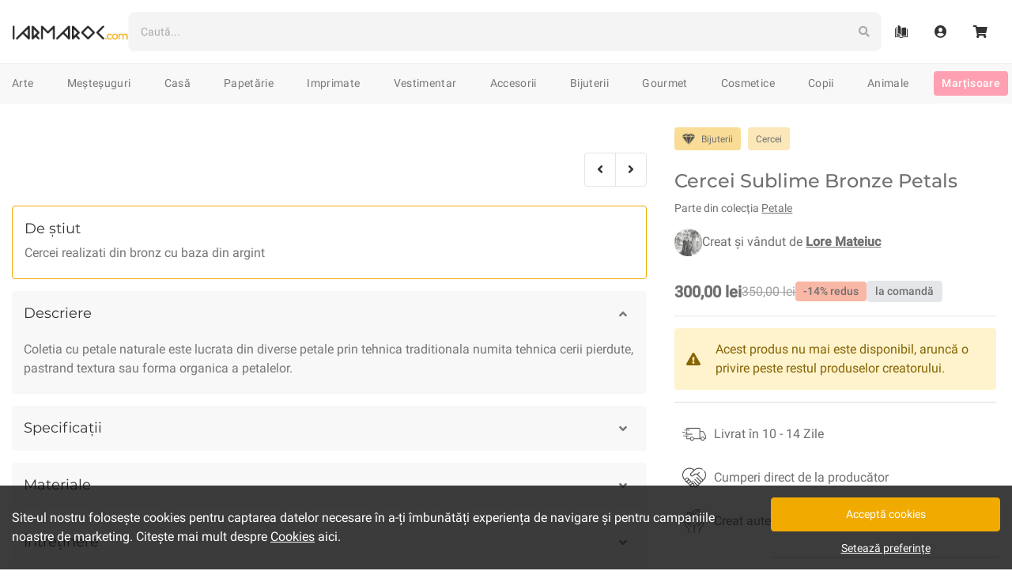

--- FILE ---
content_type: text/javascript
request_url: https://iarmaroc.com/cdn/shop/t/15/assets/product.min.js?v=111202676549974095631768986344
body_size: 1090
content:
(self.webpackChunkproduction=self.webpackChunkproduction||[]).push([[1258],{4734:()=>{var t,i;window.productApp=new Vue({el:"#product-app",mixins:[globalMix,filtersMix],data:{creator_handle,product:{id:product_id,price:product_price,has_variants:product_has_variants,handle:product_handle,variants:product_variants,options:product_options},form:{state:"initial",quantity:1,active_variant:product_active_variant,active_options:product_active_options,available:null===(t=null===(i=product_active_variant)||void 0===i?void 0:i.available)||void 0===t||t},productPhotoSwipe:[],productImageSliderConfig:{dots:!0,infinite:!0,speed:300},descriptionActive:!1,creatorMinimums:[]},mounted:function(){var t=this;t.initFormAvailability();var i=t.productImageSliderConfig;i.prevArrow=$(".product-images .btn-slider.prev"),i.nextArrow=$(".product-images .btn-slider.next"),$(".product-image-slider").slick(i),t.initCreatorMediaSlider(),t.initCreatorPhotoSwipe(),t.initProductPhotoSwipe(),$(".product-card-slider").length&&t.initProductsSlider(),recentsApp&&recentsApp.appendProduct(t.product.handle)},computed:{selected_options:function(){return this.form.active_options.filter((function(t){return t}))},show_inventory_quantity:function(){return!!this.form.active_variant&&(this.form.active_variant.inventory_management&&"deny"==this.form.active_variant.inventory_policy&&this.form.active_variant.inventory_quantity>0)},is_out_of_stock:function(){return this.product.variants.every((function(t){return!t.available}))},creator_minimum:function(){var t=this;if(0==this.creatorMinimums.length)return{};var i=this.creatorMinimums.find((function(i){return i.handle==t.creator_handle}));return null!=i?i:{}},active_variant_discount_percentage:function(){return this.form.active_variant&&this.form.active_variant.compare_at_price&&this.form.active_variant.compare_at_price!=this.form.active_variant.price?Math.round((this.form.active_variant.compare_at_price-this.form.active_variant.price)/this.form.active_variant.compare_at_price*100):null}},watch:{"form.quantity":function(t){if(t<1)return this.form.quantity=1;"deny"==this.form.active_variant.inventory_policy&&t>this.form.active_variant.inventory_quantity&&(this.form.quantity=this.form.active_variant.inventory_quantity),"complete"==this.form.state&&(this.form.state="initial")}},methods:{initFormAvailability:function(){var t=this;t.product.has_variants&&t.form.available&&(t.form.available=t.product.variants.some((function(t){return t.available})))},addToCart:function(){var t=this;if(!t.form.active_variant)return t.validateOptions();t.form.state="loading";var i={id:t.form.active_variant.id,quantity:t.form.quantity};$.ajax({type:"POST",url:"/cart/add.js",data:i,dataType:"json",error:function(t){console.log(t)}}).always((function(){addToCartEvent.content_quantity=t.form.quantity,addToCartEvent.content_id=t.form.active_variant.id,addToCartEvent.content_id_group=t.product.id,addToCartEvent.content_id_variant=t.form.active_variant.id,addToCartEvent.content_name=t.form.active_variant.title,addToCartEvent.content_price=t.form.active_variant.price,addToCartEvent.ecommerce.add.products[0].id=t.form.active_variant.id,addToCartEvent.ecommerce.add.products[0].name=t.form.active_variant.title,addToCartEvent.ecommerce.add.products[0].price=t.form.active_variant.price,addToCartEvent.ecommerce.add.products[0].quantity=t.form.quantity,dataLayer.push(addToCartEvent),$.when(t.getCreatorMinimums()).then((function(){console.log("Creator Minimums",t.creatorMinimums),t.form.state="complete"})),$.when(navbarApp.readCart()).then((function(){$(".navbar-main .cart-counter").addClass("animate"),setTimeout((function(){$(".navbar-main .cart-counter").removeClass("animate")}),2e3)}))}))},fireViewContentEvent:function(){var t=this,i=JSON.parse(JSON.stringify(viewContentEvent));i.content_id_variant=t.form.active_variant.id,i.content_name=t.form.active_variant.title,i.content_price=t.form.active_variant.price,dataLayer.push(i)},updateWishlistButtonAttribute:function(){if($(".btn-wishlist").length){var t=this.form.active_variant.id;$(".btn-wishlist").attr("data-variant_id",t)}},viewProductPhotoSwipe:function(t){var i=document.querySelectorAll(".pswp")[0];new PhotoSwipe(i,PhotoSwipeUI_Default,this.productPhotoSwipe,{index:t}).init()},initProductPhotoSwipe:function(){var t=this,i=[];$(".product-image-slide").each((function(){var t=$(this).attr("data-index");i[t]=$(this).attr("data-src")})),$.each(i,(function(i,a){var r=new Image;r.onload=function(){t.productPhotoSwipe[i]={src:r.src,w:r.width,h:r.height}},r.src=a}))},changeOptions:function(t,i){var a=this;a.form.active_options[t]==i&&(i=null),a.form.active_options.splice(t,1,i);var r=a.product.variants.filter((function(t){return JSON.stringify(t.options)===JSON.stringify(a.form.active_options)}));$('.option-label[data-index="'+t+'"]').removeClass("has-error");var n=new URL(window.location.href);a.form.available=!!r[0]&&r[0].available,a.form.available?(a.form.active_variant=r[0],n.searchParams.set("variant",a.form.active_variant.id),this.fireViewContentEvent(),this.updateWishlistButtonAttribute()):(a.form.active_variant=null,n.searchParams.delete("variant"),this.selected_options.length!==a.product.options.length&&(a.form.available=!0)),history.replaceState({},null,n.href),"complete"==a.form.state&&(a.form.state="initial",a.form.quantity=1)},validateOptions:function(){var t=this;$(".option-label").removeClass("has-error"),t.product.options.forEach((function(i,a){t.form.active_options[a]||$('.option-label[data-index="'+a+'"]').addClass("has-error")}))},isVariantAvailable:function(t,i){var a=JSON.parse(JSON.stringify(this.form.active_options));a.splice(t,1,i);var r=this.product.variants.filter((function(t){return JSON.stringify(t.options)===JSON.stringify(a)}));return!r[0]||r[0].available},getCreatorMinimums:function(){var t=this;return $.get("/cart?view=creator-minimum-json",(function(i){t.creatorMinimums=JSON.parse(i)}))}}})}},t=>{var i;i=4734,t(t.s=i)}]);